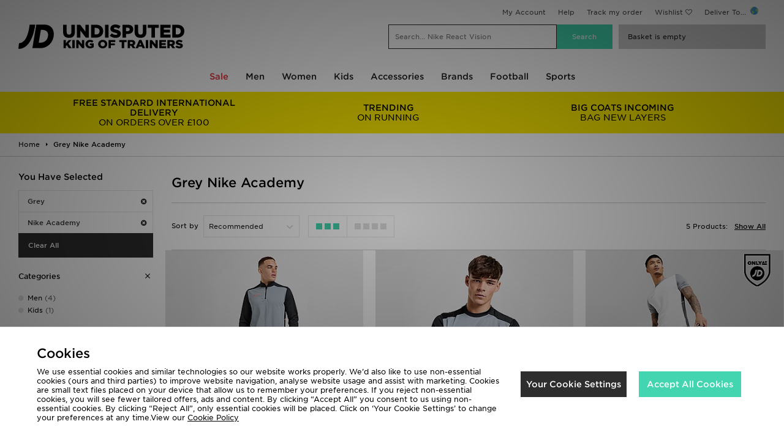

--- FILE ---
content_type: text/plain; charset=utf-8
request_url: https://whatsmyip.jdmesh.co/
body_size: -40
content:
{
  "ip": "18.216.166.135"
}

--- FILE ---
content_type: application/x-javascript; charset=utf-8
request_url: https://f.monetate.net/trk/4/s/a-94d0efa6/p/global.jdsports.com/885279081-0?mr=t1603704348&mi=%272.1884691683.1768880510442%27&cs=!t&e=!(viewPage,gt)&pt=breadCrumbs&px=!(%27764271%27,%27764270%27,%27728088%27,%27727588%27,%27728085%27)&bc=!(%27Home+%3E+Grey+Nike+Academy%27)&r=%27%27&sw=1280&sh=720&sc=24&j=!f&u=%27https://www.global.jdsports.com/collection/nike-academy/colour/grey/%27&fl=!f&hvc=!t&eoq=!t
body_size: 2158
content:
monetate.r4("885279081-0",[{"args":[1768880512.806603],"op":"sst"},{"args":[{"content":"","discriminator":"ref","ref":"322/5898968.css","type":"css"}],"actionId":5744115,"op":"insertCSS"},{"args":[{"content":"","discriminator":"ref","ref":"322/5900330.js","type":"javascript"},0],"actionId":5744116,"op":"insertJavascript"},{"args":[{"content":".talentBadgePDP{\n  background-color:#000;\n  color:#ffde13;\n  font-size:14px;\n  font-weight:900;\n  margin:5px 0;\n  padding:5px;\n  text-align:center;\n  text-transform:uppercase\n}","discriminator":"content","ref":"322/5900179.css","type":"css"}],"actionId":5744117,"op":"insertCSS"},{"args":[{"content":"","discriminator":"ref","ref":"322/5901919.js","type":"javascript"},1],"actionId":5744118,"op":"insertJavascript"},{"args":[{"content":"$(document).ready(function(){    \n  \n  var becomeAnAffiliate = '<li> <a class=\"ga-ip\" data-ip-position=\"footer-become an affiliate\" href=\"https://ui.awin.com/merchant-profile/22169\" target=\"_blank\">Become An Affiliate </a> </li>';\n  \n  $(becomeAnAffiliate).insertAfter('#footerInfoLinks ul:eq(2) li:eq(1)');\n  \n});","discriminator":"content","ref":"322/4736992.js","type":"javascript"},1],"actionId":4812015,"op":"insertJavascript"},{"args":[{"content":"$(document).ready(function(){\n  \n  $('#footerInfoLinks li a[href=\"https://jdfashionplc.team.careers/jd/\"]').attr('href','https://careers.jdplc.com/');\n  \n});","discriminator":"content","ref":"322/4708939.js","type":"javascript"},1],"actionId":4789998,"op":"insertJavascript"},{"args":[{"content":"$(document).ready(function () {  \n  \n  if($('.pdp_promotxt').length == 0){\n  \n    if( dataObject.pageType == 'product' ){\n     \n     dataObject.productGroups.forEach(function(x){\n       \n      if( x == \"Code Exclusions\" ){ \n         \n         $(\"#productHead\").prepend('<div class=\"pdp_promotxt\" style=\" width: 100%; padding: 1rem; margin-bottom: 1rem; border: 1px solid black; color: black; font-size: 12px; font-weight: 600; text-align: center; \" >THIS ITEM IS EXCLUDED FROM DISCOUNT PROMOTIONS</div>');\n         \n       } \n     \n     }); \n   \n   } \n  \n  } \n     \n});","discriminator":"content","ref":"322/4717661.js","type":"javascript"},0],"actionId":4797823,"op":"insertJavascript"},{"args":[{"content":"","discriminator":"ref","ref":"322/4968160.js","type":"javascript"},0],"actionId":4229271,"op":"insertJavascript"},{"args":[{"content":"$(document).ready(function(){\n  \n  if($('.footerexclusions').length == 0){\n    \n   $(\"#footerInfoLinks ul:eq(0)\").append('<li class=\"footerexclusions\"><a class=\"ga-ip\" data-ip-position=\"Global Exclusions\" href=\"/campaign/code+exclusions/?facet-campaign=code-exclusions\">Exclusions</a></li>');\n  \n  }\n  \n});","discriminator":"content","ref":"322/4557146.js","type":"javascript"},0],"actionId":4080904,"op":"insertJavascript"},{"args":[{"content":"$(document).ready(function(){\nsetTimeout(function(){\n$('#basket-quickitems .basketItems .basketHead').remove();\n}, 2000);\n});","discriminator":"content","ref":"322/3488333.js","type":"javascript"},0],"actionId":3920477,"op":"insertJavascript"},{"args":[{"content":"","discriminator":"ref","ref":"322/5870465.js","type":"javascript"},0],"actionId":5184490,"op":"insertJavascript"},{"args":[{"content":"#uspAll {background-color: #ffed03 !important;}\n#usp1, #usp2, #usp3 {background-color: #ffed03 !important;}\n.nav-usp {background: #ffed03 !important;}\n#uspAll #usp1 a, #uspAll #usp2 a, #uspAll #usp3 a{color: #000000 !important;} \n.nav-usp a{color: #000000 !important;} \n#USP_tc{font-size: 8px !important;}\n#uspAll .USPBannerImage{display:none;font-size:14px;}\n#uspAll #usp1, #uspAll #usp2, #uspAll #usp3{vertical-align: middle;}\n.nav-usp .USPBannerImage{display:none;;font-size:11px;}\n#uspAll div #USP_tc{display: inline;}","discriminator":"content","ref":"322/4523325.css","type":"css"}],"actionId":5184491,"op":"insertCSS"},{"args":[{"content":"$(document).ready(function(){\n\n  $('.basketHead').hide();\nconsole.log('basket head removed');\n});","discriminator":"content","ref":"322/2794804.js","type":"javascript"},0],"actionId":3174416,"op":"insertJavascript"},{"args":[{"content":"$(document).ready(function() {\n  \n  \n // $('#footerCopy .maxWidth .cards').replaceWith('<span class=\"cards\" title=\"We accept Visa, Visa Electron, Mastercard, Maestro, American Express, PayPal, UnionPay\"> We accept the following payment methods<br> <img src=\"https://i8.amplience.net/i/jpl/674x40-0114269f32231b27f1393c8bd35ea056?qlt=80\" border=\"0\"> </span>');\n\n $('#footerCopy .maxWidth .cards').replaceWith('<span class=\"cards\" title=\"We accept Visa, Visa Electron, Mastercard, Maestro, American Express, PayPal, Alipay, WeChat Pay, UnionPay\"> We accept the following payment methods<br> <img src=\"https://i8.amplience.net/i/jpl/desktop-example-f65e9d9f643754bb2bd76f3f4e8b0366?qlt=80\" border=\"0\"> </span>');\n\n $('#expressPaymentTypes img').attr(\"src\",\"https://i8.amplience.net/i/jpl/desktop-example-f65e9d9f643754bb2bd76f3f4e8b0366?qlt=80\");\n\n});","discriminator":"content","ref":"322/2859490.js","type":"javascript"},1],"actionId":3173461,"op":"insertJavascript"},{"args":[{"content":"#footerCopy{\n      padding-bottom: 3rem;\n}","discriminator":"content","ref":"322/2517675.css","type":"css"}],"actionId":3173514,"op":"insertCSS"},{"args":[{"content":"$(document).ready(function() {  \n$('#footerCTAs').hide();\n});","discriminator":"content","ref":"322/2517886.js","type":"javascript"},1],"actionId":3173551,"op":"insertJavascript"},{"args":[{"content":"#footerCopy{\n      padding-bottom: 3rem;\n}","discriminator":"content","ref":"322/2517675.css","type":"css"}],"actionId":3173552,"op":"insertCSS"},{"args":[{"content":"","discriminator":"ref","ref":"322/4293807.js","type":"javascript"},1],"actionId":4540689,"op":"insertJavascript"},{"args":[{"content":"","discriminator":"ref","ref":"322/5881238.css","type":"css"}],"actionId":5467792,"op":"insertCSS"},{"args":[{"content":"","discriminator":"ref","ref":"322/5881239.js","type":"javascript"},1],"actionId":5467793,"op":"insertJavascript"},{"args":[{"content":"","discriminator":"ref","ref":"322/5881240.js","type":"javascript"},0],"actionId":5467794,"op":"insertJavascript"},{"args":[{"content":"","discriminator":"ref","ref":"322/5881241.js","type":"javascript"},1],"actionId":5467797,"op":"insertJavascript"},{"args":[[{"split":"Experiment","reports":[4567],"id":2064653,"key":"Peak-PLP-PDP-Badging_2064653","variant_id":2592719},{"split":"Experiment","reports":[4567],"id":1746595,"key":"Corporate-Section-Amend-Adding_1746595","variant_id":2159682},{"split":"Experiment","reports":[4567],"id":1740145,"key":"Careers-URL-130423_1740145","variant_id":2149987},{"split":"Experiment","reports":[4567],"id":1742570,"key":"Promo-Code-Exclusion-PDP_1742570","variant_id":2153835},{"split":"Experiment","reports":[4567],"id":1874668,"key":"EID-USP-10-OFF_1874668","variant_id":2339289},{"split":"Experiment","reports":[4567],"id":1654367,"key":"Promoted-copy-of-EXP00034901DSeachSuggestions_1654367","variant_id":2028959},{"split":"Experiment","reports":[4567],"id":1969226,"key":"Winter-Sale-Top-Nav_1969226","variant_id":2470458}]],"op":"sr2"},{"eventId":74989,"args":[".flag-listsec > ul > li > a, .flag-listsec > ul > li > a > img"],"op":"trackClick"}]);